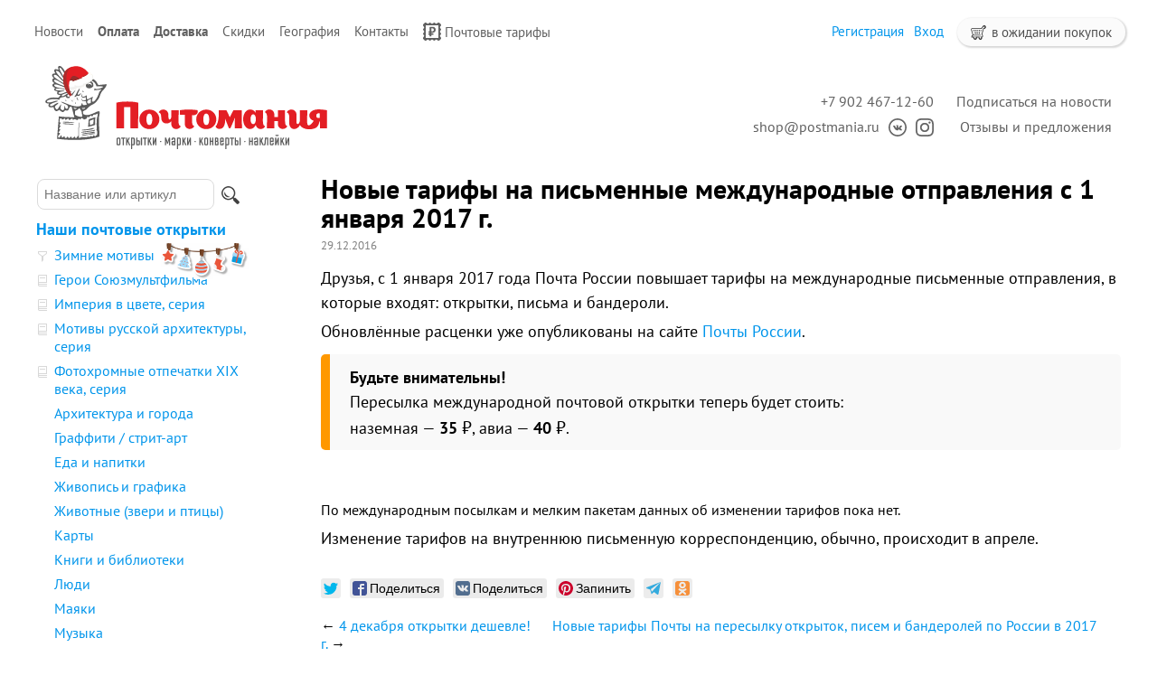

--- FILE ---
content_type: text/html; charset=UTF-8
request_url: https://postmania.ru/blog/new-int-tariff-2017
body_size: 7227
content:
<!DOCTYPE html>
<html>
<head>
	<base href="https://postmania.ru"/>
	<title>Новые тарифы на письменные международные отправления с 1 января 2017 г.</title>

			<meta http-equiv="Content-Type" content="text/html; charset=UTF-8" />
	<meta name="description" content="Друзья, с 1 января 2017 года Почта России повышает тарифы на международные письменные отправления, в которые входят: открытки, письма и бандероли.   Будьте внимательны!   Пересылка международной почтовой открытки теперь будет стоить: наземная &amp;mdash;  35   ₽ , авиа &amp;mdash;  40   ₽ ." />
	<meta name="keywords"    content="Тарифы, МЖД, Почта России, 2017" />
	<meta name="viewport" content="width=1024"/>
	<meta name='yandex-verification' content='55d0c36f5b760e9e' />
	<meta name="google-site-verification" content="XPg4M_eEFQYsaKCHmzJdsTRL-sBlR94VjOQB2_zFQt8" />
	<meta name="google-translate-customization" content="a029f8f2953851f3-01a7fefe7c0d3cbe-gb344f2f70c7111f9-c" />
	<meta name=viewport content="width=device-width, initial-scale=1">

	<link href="/design/default/images/favicon.ico" rel="icon"          type="image/x-icon"/>
	<link href="/design/default/images/favicon.ico" rel="shortcut icon" type="image/x-icon"/>
	<link rel="apple-touch-icon-precomposed" href="/design/default/images/apple-touch-icon-precomposed.png" />

		<link href='/design/default/css/gfonts.css?v=2' rel='stylesheet' type='text/css'>
	<link href="/design/default/css/style_responsive.css?v=299" rel="stylesheet" type="text/css" media="screen"/>

	<link rel="stylesheet" href="/js/pushy/pushy.css?version=8" type="text/css" media="screen"/>
	<link rel="stylesheet" href="/js/tipadmtool/css/admintooltip.css" type="text/css" />
	<link rel="stylesheet" href="/js/tooltipster/tooltipster.css?v=5" type="text/css"  />
	<link rel="stylesheet" href="/js/fancybox/jquery.fancybox-1.3.4.css?version=2" type="text/css" media="screen" />
	<link rel="stylesheet" href="/js/owl_carousel/assets/owl.carousel.min.css">
	<link rel="stylesheet" href="/js/owl_carousel/assets/owl.theme.default.min.css">
	<link rel="stylesheet" href="/js/likely/likely.css">

	<script src="/js/jquery/jquery.js"  type="text/javascript"></script>
			<script src="/js/tooltipster/jquery.tooltipster.min.js" type="text/javascript"></script>
	<script type="text/javascript" src="/js/fancybox/jquery.fancybox-1.3.4.pack.js"></script>
	<script src="/design/default/js/jquery-ui.min.js"></script>
	<script src="/design/default/js/ajax_cart.js?v=19"></script>
		
	<script src="/js/autocomplete/jquery.autocomplete-min.js" type="text/javascript"></script>
	<style>
	.autocomplete-w1 { position:absolute; top:0px; left:0px; margin:6px 0 0 6px; /* IE6 fix: */ _background:none; _margin:1px 0 0 0; }
	.autocomplete { border:1px solid #999; background:#FFF; cursor:default; text-align:left; overflow-x:auto;  overflow-y: auto; margin:-6px 6px 6px -6px; /* IE6 specific: */ _height:350px;  _margin:0; _overflow-x:hidden; }
	.autocomplete .selected { background:#F0F0F0; }
	.autocomplete div { padding:2px 5px; white-space:nowrap; }
	.autocomplete strong { font-weight:normal; color:#3399FF; }
	</style>	
	<script>
	$(function() {
		$(document).ready(function() {
			$('.ttip').tooltipster({
				fixedWidth: 209,
				offsetX: 25
			});
		});

		//  Автозаполнитель поиска
		$(".input_search").autocomplete({
			serviceUrl:'/ajax/search_products.php',
			minChars:1,
			noCache: false, 
			onSelect:
				function(value, data){
					 $(".input_search").closest('form').submit();
				},
			fnFormatResult:
				function(value, data, currentValue){
					var reEscape = new RegExp('(\\' + ['/', '.', '*', '+', '?', '|', '(', ')', '[', ']', '{', '}', '\\'].join('|\\') + ')', 'g');
					var pattern = '(' + currentValue.replace(reEscape, '\\$1') + ')';
	  				return (data.image?"<img align=absmiddle src='"+data.image+"'> ":'') + value.replace(new RegExp(pattern, 'gi'), '<strong>$1<\/strong>');
				}	
		});
	});
	</script>
	<script type="text/javascript">
		//<![CDATA[
		;(function(){if(window.mg_inited)return;window.mg_inited=true;var a=document.createElement("script");a.type="text/javascript";var b=""; if(typeof this.href!="undefined"){b=this.href.toString().toLowerCase()}else{b=document.location.toString().toLowerCase()}; a.async=true;a.src="https://mailganer.com/jsapi/sid/81df559b-25fb-4bde-abb1-e1311b4c9ce8?ref="+document.referrer+"&url="+b+"&nc="+Math.random(); var s=document.getElementsByTagName("script")[0];s.parentNode.insertBefore(a,s)})();
		//]]>
	</script>
	
		
			
</head>

<body>
		<div id="top_background">
	<div id="top">
				<ul id="menu">
																										<li >
										<a data-page="4" href="blog">Новости</a>
									</li>
																			<li >
										<b>
										<a data-page="19" href="pay">Оплата</a>
										</b>
									</li>
																																																																										<li >
										<b>
										<a data-page="3" href="delivery">Доставка</a>
										</b>
									</li>
																			<li >
										<a data-page="20" href="discount">Скидки</a>
									</li>
																																									<li >
										<a data-page="18" href="maps">География</a>
									</li>
																			<li >
										<a data-page="6" href="contact">Контакты</a>
									</li>
																														<li >
										<a data-page="22" href="post-tariffs"><img class="pay_icon" style="margin-right: 4px; height:20px; width: auto;" src="/design/default/images/icons/svg/post_mark.svg">Почтовые тарифы</a>
									</li>
									</ul>
				<div id="cart_group">
				<div id="cart_informer">
							<img src="/design/default/images/cart_light.svg" class="cart_icon_small"> в ожидании покупок
		</div>
		<div id="cart_place" style="float:right; display: none;"></div>
		
				<div id="account">
							<a id="register" href="user/register">Регистрация</a>
				<a id="login" href="user/login">Вход</a>
					</div>
		</div>
		
	</div>
	</div>
	
		<div id="header">

		<div id="logo">
			<a href="/">				
			<img id="logo_img" src="/design/default/images/logo_site_ny.svg" title="Почтомания, магазин почтовых открыток" alt="Почтомания, магазин почтовых открыток"/>
			</a>
		</div>	

		<div id="contact">
			<div id="address2">
				<a class="header_link mg-popup-click">Подписаться на новости</a>
                <br><a href="https://postmania.userecho.com/" class="header_link">Отзывы и предложения</a></div>
		
			<div id="address"><a class="header_link" href="tel:+79024671260">+7 902 467-12-60</a><br><a class="header_link" href="mailto:shop@postmania.ru">shop@postmania.ru</a><a href="http://vk.com/postmania" title="Почтомания во ВКонтакте"><img class="social_icon" src="design/default/images/icons/svg/icon-vk.svg"></a><a href="http://instagam.com/postmania.ru" title="Почтомания в Instagram"><img class="social_icon" src="design/default/images/icons/svg/icon-inst.svg"></a></div></div>
	</div>

	

		<div id="main">

		<div id="left" class="pushy pushy-left" >
						<div id="search">
				<form action="products">
					<input class="input_search" type="text" name="keyword" value="" placeholder="Название или артикул"/>
					<input class="button_search" value="" type="submit" />
				</form>
			</div>
			
			
						<div id="catalog_menu">
					
						
			
						<ul>
																<li style="margin-top: 15px;">
												<a class="" href="catalog/cards" data-category="6" style="font-weight:bold">Наши почтовые открытки</a>
                        																		
						
						<ul>
																<li >
						<img class="cat_icon" src="files/categories/icon_series_filter.png" alt="Зимние мотивы" 
													title="Подборка от Почтомании"
						>						<a class="" href="catalog/zima" data-category="29">Зимние мотивы</a>
                        <a class="underline" href="catalog/zima"><img src="design/default/images/winter.svg" style="margin-left: 7px; margin-top: -3px; position: absolute;"></a> 																		
						
						
					</li>
																				<li >
						<img class="cat_icon" src="files/categories/icon_series_pack.png" alt="Герои Союзмультфильма" 
													title="Тематическая серия открыток"
						>						<a class="" href="catalog/souzmultfilm" data-category="27">Герои Союзмультфильма</a>
                        																		
						
						
					</li>
																				<li >
						<img class="cat_icon" src="files/categories/icon_series_pack.png" alt="Империя в цвете, серия" 
													title="Тематическая серия открыток"
						>						<a class="" href="catalog/empire" data-category="8">Империя в цвете, серия</a>
                        																		
						
						
					</li>
																				<li >
						<img class="cat_icon" src="files/categories/icon_series_pack.png" alt="Мотивы русской архитектуры, серия" 
													title="Тематическая серия открыток"
						>						<a class="" href="catalog/motifs" data-category="16">Мотивы русской архитектуры, серия</a>
                        																		
						
						
					</li>
																				<li >
						<img class="cat_icon" src="files/categories/icon_series_pack.png" alt="Фотохромные отпечатки XIX века, серия" 
													title="Тематическая серия открыток"
						>						<a class="" href="catalog/photochrom" data-category="22">Фотохромные отпечатки XIX века, серия</a>
                        																		
						
						
					</li>
																				<li >
												<a class="" href="catalog/architecture" data-category="7">Архитектура и города</a>
                        																		
						
						
					</li>
																				<li >
												<a class="" href="catalog/street-art" data-category="53">Граффити / стрит-арт</a>
                        																		
						
						
					</li>
																				<li >
												<a class="" href="catalog/food-and-drink" data-category="13">Еда и напитки</a>
                        																		
						
						
					</li>
																				<li >
												<a class="" href="catalog/painting" data-category="23">Живопись и графика</a>
                        																		
						
						
					</li>
																				<li >
												<a class="" href="catalog/animals" data-category="14">Животные (звери и птицы)</a>
                        																		
						
						
					</li>
																				<li >
												<a class="" href="catalog/maps" data-category="12">Карты</a>
                        																		
						
						
					</li>
																				<li >
												<a class="" href="catalog/books" data-category="11">Книги и библиотеки</a>
                        																		
						
						
					</li>
																				<li >
												<a class="" href="catalog/people" data-category="17">Люди</a>
                        																		
						
						
					</li>
																				<li >
												<a class="" href="catalog/lighthouse" data-category="39">Маяки</a>
                        																		
						
						
					</li>
																				<li >
												<a class="" href="catalog/music" data-category="33">Музыка</a>
                        																		
						
						
					</li>
																				<li >
												<a class="" href="catalog/drawings" data-category="24">Рисунки</a>
                        																		
						
						
					</li>
																				<li >
												<a class="" href="catalog/rus_goroda" data-category="37">Россия, города</a>
                        																		
						
						
					</li>
																				<li >
												<a class="" href="catalog/rus_natural" data-category="28">Россия, природа</a>
                        																		
						
						
					</li>
																				<li >
												<a class="" href="catalog/sport" data-category="18">Спорт</a>
                        																		
						
						
					</li>
																				<li >
												<a class="" href="catalog/illustration" data-category="32">Старые иллюстрации</a>
                        																		
						
						
					</li>
																				<li >
												<a class="" href="catalog/transport" data-category="10">Транспорт</a>
                        																		
						
						
					</li>
																				<li >
												<a class="" href="catalog/nature" data-category="9">Цветы и растения</a>
                        																		
						
						
					</li>
																				<li >
												<a class="" href="catalog/other" data-category="15">Про всё на свете (разное)</a>
                        																		
						
						
					</li>
																				<li >
						<img class="cat_icon" src="files/categories/icon_series_filter.png" alt="Матовые открытки" 
													title="Подборка от Почтомании"
						>						<a class="" href="catalog/matt" data-category="36">Матовые открытки</a>
                        																		
						
						
					</li>
																				<li >
						<img class="cat_icon" src="files/categories/icon_series_filter.png" alt="Весеннее настроение" 
													title="Подборка от Почтомании"
						>						<a class="" href="catalog/vesna" data-category="30">Весеннее настроение</a>
                        																		
						
						
					</li>
																				<li >
						<img class="cat_icon" src="files/categories/icon_series_filter.png" alt="Осенняя подборка" 
													title="Подборка от Почтомании"
						>						<a class="" href="catalog/osen" data-category="34">Осенняя подборка</a>
                        																		
						
						
					</li>
										</ul>
						
					</li>
																				<li >
												<a class="" href="catalog/publishing" data-category="35" style="font-weight:bold">Почтовые открытки разных издательств</a>
                        																		
						
						<ul>
																<li >
												<a class="" href="catalog/pb_artistina" data-category="40">«ART Истина»</a>
                        																		
						
						
					</li>
																				<li >
												<a class="" href="catalog/schaste" data-category="48">«Дарите Счастье»</a>
                        																		
						
						
					</li>
																				<li >
												<a class="" href="catalog/ru-cities" data-category="47">Города России</a>
                        																		
						
						
					</li>
																				<li >
												<a class="" href="catalog/biathlon" data-category="52">Звезды мирового биатлона</a>
                        																		
						
						
					</li>
																				<li >
												<a class="" href="catalog/pb_misc" data-category="43">Кино и мультфильмы</a>
                        																		
						
						
					</li>
																					</ul>
						
					</li>
																				<li >
												<a class="" href="catalog/stamps" data-category="19" style="font-weight:bold">Почтовые марки</a>
                        																		
						
						
					</li>
																				<li >
												<a class="" href="catalog/sets" data-category="21" style="font-weight:bold">Наборы почтовых открыток</a>
                        																		
						
						
					</li>
																				<li >
												<a class="" href="catalog/everyday" data-category="49" style="font-weight:bold">Открытки на каждый день</a>
                        																		
						
						<ul>
																<li >
												<a class="" href="catalog/singleside" data-category="50">Одинарные открытки</a>
                        																		
						
						
					</li>
																				<li >
												<a class="" href="catalog/doubleside" data-category="51">Двойные открытки</a>
                        																		
						
						
					</li>
										</ul>
						
					</li>
																				<li >
												<a class="" href="catalog/stickers" data-category="31" style="font-weight:bold">Наклейки для посткроссинга</a>
                        																		
						
						<ul>
																<li >
												<a class="" href="catalog/stickers-pc-paravion" data-category="58">Авиа / Par Avion / Priority</a>
                        																		
						
						
					</li>
																				<li >
												<a class="" href="catalog/stickers-pc-weather" data-category="60">Дата и погода</a>
                        																		
						
						
					</li>
																				<li >
												<a class="" href="catalog/stickers-pc-id" data-category="61">Декор для ID открытки</a>
                        																		
						
						
					</li>
																				<li >
												<a class="" href="catalog/stickers-pc-wishes" data-category="63">Пожелания и приветствия</a>
                        																		
						
						
					</li>
																				<li >
												<a class="" href="catalog/stickers-pc-russia" data-category="57">Россия</a>
                        																		
						
						
					</li>
																				<li >
												<a class="" href="catalog/stickers-pc-thank" data-category="56">Спасибо Почтальон</a>
                        																		
						
						
					</li>
																				<li >
												<a class="" href="catalog/stickers-pc-flags" data-category="55">Флаги</a>
                        																		
						
						
					</li>
																				<li >
												<a class="" href="catalog/stickers-pc-love" data-category="59">Я люблю Посткроссинг / I Love Postcrossing</a>
                        																		
						
						
					</li>
																				<li >
												<a class="" href="catalog/stickers-pc-other" data-category="62">Разное</a>
                        																		
						
						
					</li>
										</ul>
						
					</li>
																				<li >
												<a class="" href="catalog/pm_stickers" data-category="54" style="font-weight:bold">Наклейки декоративные</a>
                        																		
						
						<ul>
																<li >
												<a class="" href="catalog/pm_stickers-winter" data-category="64">Зима и Новый год</a>
                        																		
						
						
					</li>
																				<li >
												<a class="" href="catalog/pm_stickers-summer" data-category="65">Весна и лето</a>
                        																		
						
						
					</li>
																				<li >
												<a class="" href="catalog/pm_stickers-autumn" data-category="66">Осень</a>
                        																		
						
						
					</li>
																				<li >
												<a class="" href="catalog/pm_stickers-borders" data-category="75">Бордюры и виньетки</a>
                        																		
						
						
					</li>
																				<li >
												<a class="" href="catalog/pm_stickers-foods" data-category="67">Еда и напитки</a>
                        																		
						
						
					</li>
																				<li >
												<a class="" href="catalog/pm_stickers-animals" data-category="72">Звери, птицы и персонажи</a>
                        																		
						
						
					</li>
																				<li >
												<a class="" href="catalog/pm_stickers-films" data-category="68">Кино и сериалы</a>
                        																		
						
						
					</li>
																				<li >
												<a class="" href="catalog/pm_stickers-post" data-category="74">Почта и почтовые атрибуты</a>
                        																		
						
						
					</li>
																				<li >
												<a class="" href="catalog/pm_stickers-holiday" data-category="73">Праздники и даты</a>
                        																		
						
						
					</li>
																				<li >
												<a class="" href="catalog/pm_stickers-russia" data-category="76">Россия</a>
                        																		
						
						
					</li>
																				<li >
												<a class="" href="catalog/pm_stickers-stamps" data-category="71">С марочной зубцовкой</a>
                        																		
						
						
					</li>
																				<li >
												<a class="" href="catalog/pm_stickers-transport" data-category="69">Транспорт</a>
                        																		
						
						
					</li>
																				<li >
												<a class="" href="catalog/pm_stickers-nature" data-category="70">Цветы и растения</a>
                        																		
						
						
					</li>
																				<li >
												<a class="" href="catalog/pm_stickers-other" data-category="77">Разное</a>
                        																		
						
						
					</li>
										</ul>
						
					</li>
																				<li >
												<a class="" href="catalog/stickers-all" data-category="45" style="font-weight:bold">Наклейки разных издательств</a>
                        																		
						
						<ul>
																<li >
												<a class="" href="catalog/decorstamps" data-category="42">Декоративные марки (без клея)</a>
                        																		
						
						
					</li>
																				<li >
												<a class="" href="catalog/stickers-mix" data-category="44">Наклейки</a>
                        																		
						
						
					</li>
										</ul>
						
					</li>
																				<li >
												<a class="" href="catalog/envelope" data-category="38" style="font-weight:bold">Конверты</a>
                        																		
						
						
					</li>
																				<li >
												<a class="" href="catalog/gift" data-category="20" style="font-weight:bold">Подарки</a>
                        																		
						
						
					</li>
																				<li >
												<a class="" href="catalog/new-year" data-category="46" style="font-weight:bold">Всё к Новому году</a>
                        																		
						
						
					</li>
																				<li >
												<a class="" href="catalog/archive" data-category="26">Архив Почтомании</a>
                        																		
						
						<ul>
																	</ul>
						
					</li>
										</ul>
						
			</div>

						
												
			
												
			
						
									
														</div>	

				<div id="content"  class="content_padding" >
								<div class="site-overlay"></div>

				                				    <div class="pushy-menu-btn">&#9776; Каталог и поиск</div>
                			<!-- Заголовок /-->
<h1 data-post="59">Новые тарифы на письменные международные отправления с 1 января 2017 г.</h1>
<p style="color:grey; margin-top: -15px; margin-bottom: 13px; font-size:80%">29.12.2016</p>

<!-- Тело поста /-->
<p>Друзья, с 1 января 2017 года Почта России повышает тарифы на международные письменные отправления, в которые входят: открытки, письма и бандероли.</p><p><span>Обновлённые расценки уже опубликованы на сайте&nbsp;</span><a href="https://www.pochta.ru/support/post-rules/tariffs" class="underline">Почты России</a><span>.</span></p><p class="yellow_box" style="margin-top: 12px;"><strong>Будьте внимательны!</strong>&nbsp;<br />Пересылка международной почтовой открытки теперь будет стоить:<br />наземная &mdash;&nbsp;<strong>35&nbsp;</strong><span class="price"><span class="currency">₽</span></span>, авиа &mdash;&nbsp;<b>40&nbsp;</b><span class="price"><span class="currency">₽</span></span>.</p><p></p><p>&nbsp;</p><p><span style="font-size: 16px;">По международным посылкам и мелким пакетам данных об изменении тарифов пока нет.</span></p><p>Изменение тарифов на внутреннюю письменную корреспонденцию, обычно, происходит в апреле.</p>
<div style="clear:right"></div>
<!-- Социальные кнопки -->
<div style="padding-top:10px;">
	<table>
		<tr valign="top">
			<td>
				  <div class="likely likely_visible likely_ready" >
				  <div class="twitter"></div>
				  <div class="facebook">Поделиться</div>
				  <div class="vkontakte">Поделиться</div>
				  <div class="pinterest" data-media="i/pinnable.jpg">Запинить</div>
				  <div class="telegram"></div>
				  <div class="odnoklassniki"></div>		  
				</div>
			</td>
		</tr>
	</table>
	
		<script src="/js/likely/likely.js"></script>		
	
</div>
<!-- Социальные кнопки (The End)-->

<!-- Соседние записи /-->
<div id="back_forward">
			←&nbsp;<a class="prev_page_link underline" href="blog/4-dekabrya-otkrytki-deshevle">4 декабря открытки дешевле!</a>
				<a class="next_page_link underline" href="blog/new-tariff-2017">Новые тарифы Почты на пересылку открыток, писем и бандеролей по России в 2017 г.</a>&nbsp;→
	</div>

<!-- Комментарии -->
<div id="comments" style="color:#555">

	<h2>Комментарии</h2>
	
		<!-- Список с комментариями -->
	<ul class="comment_list">
				<a name="comment_1170"></a>
		<li>
			<!-- Имя и дата комментария-->
			<div class="comment_header">
				<b><span style="color:#FF9800">★</span> Игорь, «Почтомания»</b> <i>06.02.2019, 09:08 </i>
			</div>
			<!-- Имя и дата комментария (The End)-->
			
			<!-- Комментарий -->
							Марина, в период 2018-2019 это 45 руб.
						<!-- Комментарий (The End)-->
		</li>
				<a name="comment_1169"></a>
		<li>
			<!-- Имя и дата комментария-->
			<div class="comment_header">
				<b>МАРИНА</b> <i>06.02.2019, 09:07 </i>
			</div>
			<!-- Имя и дата комментария (The End)-->
			
			<!-- Комментарий -->
							ЗАМЕЧАТЕЛЬНО<br />

						<!-- Комментарий (The End)-->
		</li>
				<a name="comment_1168"></a>
		<li>
			<!-- Имя и дата комментария-->
			<div class="comment_header">
				<b>МАРИНА</b> <i>06.02.2019, 09:06 </i>
			</div>
			<!-- Имя и дата комментария (The End)-->
			
			<!-- Комментарий -->
							ХОЧУ ЗНАТЬ СКОЛЬКО СТОИТ ПЕРЕСЫЛКА ПРОСТОГО МЕЖДУНАРОДНОГО ПИСЬМА ВЕСОМ 20 ГРАММ
						<!-- Комментарий (The End)-->
		</li>
			</ul>
	<!-- Список с комментариями (The End)-->
		
	<!--Форма отправления комментария-->
	<h2>Написать комментарий</h2>
	<form class="form-comment protect" method="post" action="">
		
				<label for="comment_name">Имя</label>
		<input class="input_name" type="text" id="comment_name" name="bmFtZQ==" value="" required />
		<label for="comment_name">Текст комментария</label>
		<textarea class="comment_textarea" id="comment_text" name="dGV4dA==" required></textarea>
		<input class="button" type="submit" name="Y29tbWVudA==" value="Отправить" />
	</form>

	<script type="text/javascript" src="/design/default/js/interface.js?v6"></script>
	<!--Форма отправления комментария (The End)-->
	
</div>
<!-- Комментарии (The End) -->



		</div>
					            			    <div class="pushy-menu-btn">&#9776; Каталог и поиск</div>
            	</div>
		
		<div id="footer">		
		<div id="pay_line">	
		
			<a href="/pay#card"><img class="pay_system" src="design/default/images/pay_icon/cards.svg" height="16"/></a>&nbsp;&nbsp;
			<a style="display: none" href="/pay#paypal"><img class="pay_system" src="design/default/images/pay_icon/paypal.svg" height="20"  /></a>&nbsp;&nbsp;
			<a href="/pay#sb"><img class="pay_system" src="design/default/images/pay_icon/sberbank.svg" height="20" /></a>&nbsp;&nbsp;
			<a href="/pay#yandex"><img class="pay_system" src="design/default/images/pay_icon/iomoney.svg" height="20"></a>&nbsp;&nbsp;
			<!-- <a href="/pay#qiwi"><img class="pay_system" src="design/default/images/pay_icon/qiwi.svg" height="26"  /></a>&nbsp;&nbsp;
			<a href="/pay#webmoney"><img class="pay_system" src="design/default/images/pay_icon/webmoney.svg" height="31" /></a>&nbsp;&nbsp; -->
		
		</div>
		<div style="float:left; text-align:left;" id="copyright">© 2012—2024. Почтомания, магазин почтовых открыток
            		</div>
		<!-- <div style="float:right; margin:5px;">
			<a href="//clck.yandex.ru/redir/dtype=stred/pid=47/cid=2508/*http://market.yandex.ru/shop/124166/reviews" title="Посмотрите отзывы о «Почтомании» на Яндекс.Маркете, или сами поделитесь своим мнением о нас."><img src="//clck.yandex.ru/redir/dtype=stred/pid=47/cid=2505/*https://grade.market.yandex.ru/?id=124166&action=image&size=0" border="0" width="88" height="31" alt="Читайте отзывы покупателей и оценивайте качество магазина на Яндекс.Маркете" /></a>
		</div> -->
	</div>
	<br />		
		
        		        


		<script type="text/javascript" >
		   (function(m,e,t,r,i,k,a){m[i]=m[i]||function(){(m[i].a=m[i].a||[]).push(arguments)};
		   m[i].l=1*new Date();k=e.createElement(t),a=e.getElementsByTagName(t)[0],k.async=1,k.src=r,a.parentNode.insertBefore(k,a)})
		   (window, document, "script", "https://mc.yandex.ru/metrika/tag.js", "ym");

		   ym(16941406, "init", {
		        clickmap:true,
		        trackLinks:true, 
		        accurateTrackBounce:true,
		        webvisor:true
		   });
		</script>
		<noscript><div><img src="https://mc.yandex.ru/watch/16941406" style="position:absolute; left:-9999px;" alt="" /></div></noscript>
		
		        
	
		<script type="text/javascript" src="//static1.mailerlite.com/js/w/button.js?v18"></script>
		<script type="text/javascript" src="/js/pushy/pushy.js"></script>		
	
	</body>
</html>
<!--
987 728
0.0085540
-->